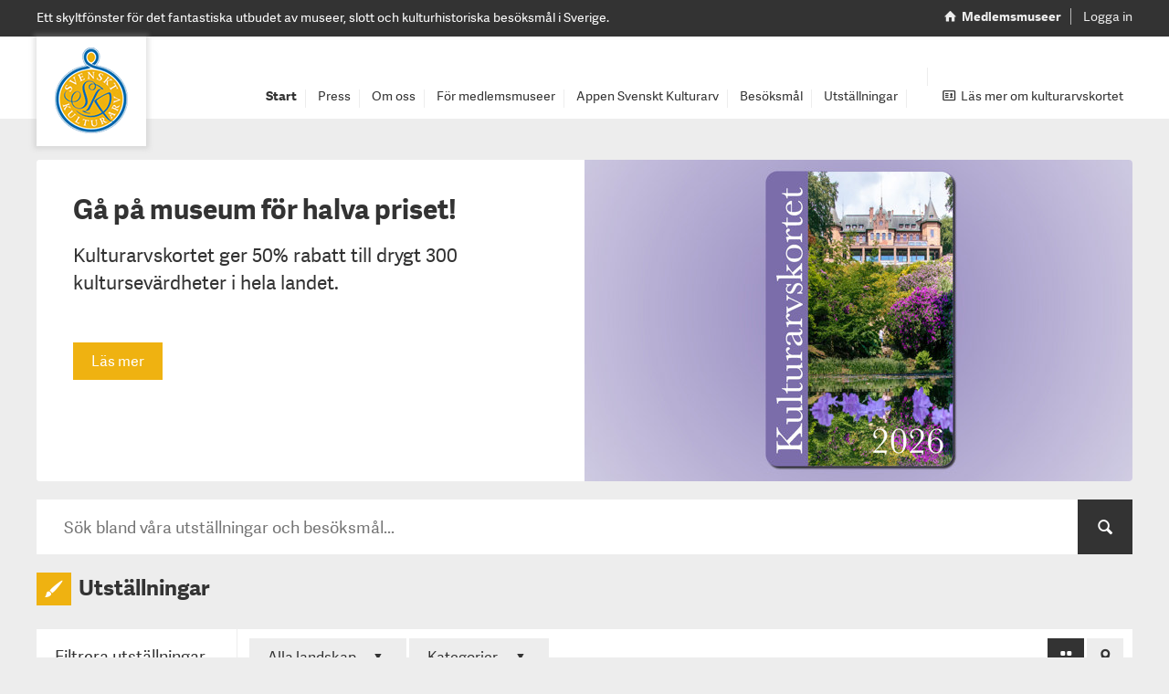

--- FILE ---
content_type: text/html; charset=utf-8
request_url: https://www.svensktkulturarv.se/
body_size: 9557
content:

<!DOCTYPE html>
<!--[if lt IE 7 ]><html class="ie ie6" lang="sv"> <![endif]-->
<!--[if IE 7 ]><html class="ie ie7" lang="sv"> <![endif]-->
<!--[if IE 8 ]><html class="ie ie8" lang="sv"> <![endif]-->
<!--[if (gte IE 9)|!(IE)]><!-->
<html lang="sv">
<!--<![endif]-->
<head>
    <!-- Basic Page Needs
      ================================================== -->
    <meta charset="utf-8">
    
    
    <title></title>
    <meta name="description">

    <!-- Analytics -->
    <script>
        (function (i, s, o, g, r, a, m) {
            i['GoogleAnalyticsObject'] = r; i[r] = i[r] || function () {
                (i[r].q = i[r].q || []).push(arguments)
            }, i[r].l = 1 * new Date(); a = s.createElement(o),
                m = s.getElementsByTagName(o)[0]; a.async = 1; a.src = g; m.parentNode.insertBefore(a, m)
        })(window, document, 'script', '//www.google-analytics.com/analytics.js', 'ga');

        ga('create', 'UA-59828150-1', 'auto');
        ga('send', 'pageview');
    </script>
    <!-- Facebook Pixel Code -->
    <script>
        !function (f, b, e, v, n, t, s) {
            if (f.fbq) return;
            n = f.fbq = function () {
                n.callMethod ?
                    n.callMethod.apply(n, arguments) : n.queue.push(arguments)
            };
            if (!f._fbq) f._fbq = n;
            n.push = n;
            n.loaded = !0;
            n.version = '2.0';
            n.queue = [];
            t = b.createElement(e);
            t.async = !0;
            t.src = v;
            s = b.getElementsByTagName(e)[0];
            s.parentNode.insertBefore(t, s)
        }(window,
            document, 'script', '//connect.facebook.net/en_US/fbevents.js');

        fbq('init', '1084622981589967');
        fbq('track', "PageView");
    </script>
    <!-- Facebook Pixel Code -->
    <script>
        !function (f, b, e, v, n, t, s) {
            if (f.fbq) return; n = f.fbq = function () {
                n.callMethod ?
                    n.callMethod.apply(n, arguments) : n.queue.push(arguments)
            }; if (!f._fbq) f._fbq = n;
            n.push = n; n.loaded = !0; n.version = '2.0'; n.queue = []; t = b.createElement(e); t.async = !0;
            t.src = v; s = b.getElementsByTagName(e)[0]; s.parentNode.insertBefore(t, s)
        }(window,
            document, 'script', 'https://connect.facebook.net/en_US/fbevents.js');

        fbq('init', '1049742981752120');
        fbq('track', "PageView");
    </script>

    <!-- End Facebook Pixel Code -->
    <!-- End Facebook Pixel Code -->
    <!-- Mobile Specific Metas -->
    <meta name="viewport" content="width=device-width, initial-scale=1, maximum-scale=1">
    <link rel="stylesheet" href="/css/style.min.css?v=1.0.10" />

    <!--[if lt IE 9]><script src="http://html5shim.googlecode.com/svn/trunk/html5.js"></script> <![endif]-->
    
    <!-- Favicons
      ================================================== -->
    <link rel="shortcut icon" href="/css/img/favicon.ico?v=1.0">
</head>
<body>
    <!-- Facebook Pixel Code -->
    <noscript>
        <img height="1" width="1" style="display: none"
             src="https://www.facebook.com/tr?id=1084622981589967&ev=PageView&noscript=1" />

        <img height="1" width="1" style="display: none"
             src="https://www.facebook.com/tr?id=1049742981752120&ev=PageView&noscript=1" />
    </noscript>
    <!-- Primary Page Layout
    ================================================== -->
    <!-- globalWrapper -->
    <div id="globalWrapper">
        <!-- header -->

<header class="navbar-fixed-top">
    <nav class="login-bar">
        <div class="wrapper">
            <div class="slogan">
                <p>Ett skyltfönster för det fantastiska utbudet av museer, slott och kulturhistoriska besöksmål i Sverige.</p>
            </div>
            <div class="login">
                <i class="icon-home"></i>
                <h3>Medlemsmuseer</h3>
                <a href="/umbraco">Logga in </a>
            </div>
        </div>
    </nav>
    <div id="mainHeader" role="banner">
        <div class="container">
            <nav class="navbar navbar-default scrollMenu" role="navigation">
                <div class="navbar-header">
                    <!-- Logo -->
                    <a class="brand" href="/">
                        <img src="/css/img/logo.png" />
                    </a>

                </div>
                <div class="menus">
                    <!-- Main navigation -->
                    <ul class="main-nav">
                        <li class="active ">
                            <a href="/">Start</a>

                        </li>

                                    <li class=" has-children">
                                        <a href="/press/">Press</a>

                                            <ul class="sub-nav">
                                                    <li><a href="/press/sofiero-slott-slottstraedgaard-tilldelas-kulturarvspriset-2025/">Sofiero Slott &amp; Slottstr&#xE4;dg&#xE5;rd tilldelas Kulturarvspriset 2025!</a></li>
                                                    <li><a href="/press/nordiska-museet-tilldelas-kulturarvspriset-2024/">Nordiska museet tilldelas Kulturarvspriset 2024!</a></li>
                                                    <li><a href="/press/rackstadmuseet-tilldelas-kulturarvspriset-2023/">Kulturarvspriset 2023 tilldelas Rackstadmuseet!</a></li>
                                                    <li><a href="/press/katrinetorp-landeri-tilldelas-kulturarvspriset-2022/">Katrinetorp Landeri tilldelas Kulturarvspriset 2022!</a></li>
                                                    <li><a href="/press/grenna-museum-tilldelas-kulturarvspriset-2021/">Grenna museum tilldelas Kulturarvspriset 2021</a></li>
                                                    <li><a href="/press/livrustkammaren-tilldelas-kulturarvspriset-2020/">Livrustkammaren tilldelas Kulturarvspriset 2020!</a></li>
                                                    <li><a href="/press/soermlands-museum-tilldelas-kulturarvspriset-2019/">S&#xF6;rmlands museum f&#xE5;r Kulturarvspriset 2019!</a></li>
                                                    <li><a href="/press/alexandra-von-schwerin-skarhult-slott-tilldelas-kulturarvspriset-2018/">Svenskt Kulturarvs &#xE5;rliga pris &#x2013; Kulturarvspriset har tilldelats Alexandra von Schwerin, Skarhult Slott.</a></li>
                                                    <li><a href="/press/hallwylska-museet-tilldelas-kulturarvspriset-2017/">Museif&#xF6;reningen Svenskt Kulturarvs &#xE5;rliga pris &#x2013; Kulturarvspriset har tilldelats Hallwylska museet.</a></li>
                                                    <li><a href="/press/roligare-historielektioner-med-nya-kultur-spelet/">Roligare historielektioner - med nya KulTur-spelet</a></li>
                                                    <li><a href="/press/mimmi-mannheimer-och-kalmar-slott-tilldelas-kulturarvspriset-2015/">Kulturarvspris till Mimmi Mannheimer och Kalmar slott</a></li>
                                            </ul>
                                    </li>
                                    <li class=" has-children">
                                        <a href="/om-svenskt-kulturarv/">Om oss</a>

                                    </li>
                                    <li class=" has-children">
                                        <a href="/foer-medlemsmuseer/">F&#xF6;r medlemsmuseer</a>

                                            <ul class="sub-nav">
                                                    <li><a href="/foer-medlemsmuseer/information-till-medlemmar/">Information till medlemmar</a></li>
                                                    <li><a href="/foer-medlemsmuseer/medlemskap/">Medlemskap</a></li>
                                                    <li><a href="/foer-medlemsmuseer/kulturarvspriset/">Kulturarvspriset</a></li>
                                                    <li><a href="/foer-medlemsmuseer/kurs-konferens/">Kurs &amp; Konferens</a></li>
                                                    <li><a href="/foer-medlemsmuseer/trycksaker/">Trycksaker</a></li>
                                                    <li><a href="/foer-medlemsmuseer/vandringsutstaellningar-tjaenster/">Jobbtorg &amp; Vandringsutst&#xE4;llningar</a></li>
                                                    <li><a href="/foer-medlemsmuseer/kult/">KULT</a></li>
                                                    <li><a href="/foer-medlemsmuseer/integritetspolicy/">Integritetspolicy</a></li>
                                                    <li><a href="/foer-medlemsmuseer/privacy-policy/">Privacy policy</a></li>
                                            </ul>
                                    </li>
                                    <li class=" has-children">
                                        <a href="/mobil-app/">Appen Svenskt Kulturarv</a>

                                    </li>
                                    <li class=" has-children">
                                        <a href="/besoeksmaal/">Bes&#xF6;ksm&#xE5;l</a>

                                    </li>
                                    <li class=" has-children">
                                        <a href="/utstaellningar/">Utst&#xE4;llningar</a>

                                    </li>
                                    <li class=" has-children">
                                        <a href="/paymentstatus/"></a>

                                            <ul class="sub-nav">
                                                    <li><a href="/paymentstatus/success/"></a></li>
                                                    <li><a href="/paymentstatus/cancel/"></a></li>
                                            </ul>
                                    </li>
                    </ul>

                    <ul class="highlight-nav">
                            <li class="no-border"><a href="/kulturarvskortet"><i class="icon-vcard"></i> Läs mer om kulturarvskortet</a></li>
                    </ul>
                </div>
                <div class="mobile-menu">
                    <i class="icon-menu" id="js-toggle-menu"></i>
                </div>
            </nav>
        </div>
    </div>
</header>        <!-- header -->
        <!-- WRAPPER BEGINS-->
        <div class="wrapper clearfix">

            <!-- ======================================= content ======================================= -->
            
<h1 style="display:none;">Svenskt Kulturarv, Ett skyltfönster för det fantastiska utbudet av museer, slott och kulturhistoriska besöksmål i Sverige </h1>
<div class="content attraction-search exhibition-search" id="home">
    <section class="featured">
        <div class="flexslider home">
                 

<ul class="slides">

                <li>
                    <a class="box" href="/kulturarvskortet/">
                        <div class="feature-box">
                            <div class="copy">

                                <h2 class="title article">G&#xE5; p&#xE5; museum f&#xF6;r halva priset!</h2>
                                <h3 class="ingress article">Kulturarvskortet ger 50% rabatt till drygt 300 kultursev&#xE4;rdheter i hela landet.</h3>


                                <span class="button default yellow">Läs mer</span>
                            </div>
                            <div class="image">
                                    <img src="/media/xo1ahf0i/k-kort-till-hemsidan-2026.jpg?width=600&amp;height=352&amp;v=1dc42948d08cef0">
                            </div>
                        </div>
                    </a>
                </li>
</ul> 
            
        </div>
    </section>
    <div class="search-wrap">
        <input id="search" type="search" placeholder="Sök bland våra utställningar och besöksmål..." />
        <span class="search"><i class="icon-search"></i></span>
    </div>
    <section class="filters">

        <!-- EXHIBITION FILTER -->
        <div class="filter-wrap">
            <div class="page-heading">
                <span class="head-icon yellow"><i class="icon-brush"></i></span>
                <h2 class="title heading"> Utställningar </h2>
            </div>
            <div id="exhibition-sorting-controls" class="sorting">
                <span class="instruct">Filtrera utställningar</span>
                <span class="sort exhib" data-id="county">Alla landskap <i class="icon-down-dir"></i></span>
                <span class="sort exhib" data-id="category">Kategorier <i class="icon-down-dir"></i></span>
                <div class="viewing-options">
                    <span id="js-exhibition-view-grid" class="active"><i class="icon-layout"></i></span>
                    <span id="js-exhibition-view-map"><i class="icon-location"></i></span>
                </div>
            </div>
            <div class="tabs">
                <span class="tab active" id="js-filter-exhibitions">Funna utställningar (<span id="spanExhibitionTotalCount"></span>)</span>
                <span class="tab button" id="js-clear-exhibition-filter"><i class="icon-cancel-circled"></i>Rensa urval</span>
            </div>
        </div>
        <!--DROPDOWN LANDSKAP -->
        <div id="exhibition-dropdowns">
            <div id="exhibition-county-dropdown" class="county-wrap dropdown county">
                <div class="head">
                    <h2 class="title box-item">Landskap</h2>
                </div>
                <div id="geocontainers-exhibition-wrap" class="lists">

                     
           

    <ul>
            <li>Blekinge <span class="county-checkbox checkbox" data-id="1330"><i class="icon-check"></i></span></li>
            <li>Bohusl&#xE4;n <span class="county-checkbox checkbox" data-id="1334"><i class="icon-check"></i></span></li>
            <li>Dalarna <span class="county-checkbox checkbox" data-id="1339"><i class="icon-check"></i></span></li>
            <li>Dalsland <span class="county-checkbox checkbox" data-id="1335"><i class="icon-check"></i></span></li>
            <li>Gotland <span class="county-checkbox checkbox" data-id="1329"><i class="icon-check"></i></span></li>
            <li>G&#xE4;strikland <span class="county-checkbox checkbox" data-id="1323"><i class="icon-check"></i></span></li>
            <li>G&#xF6;teborg <span class="county-checkbox checkbox" data-id="1495"><i class="icon-check"></i></span></li>
    </ul>
    <ul>
            <li>Halland <span class="county-checkbox checkbox" data-id="1332"><i class="icon-check"></i></span></li>
            <li>H&#xE4;lsingland <span class="county-checkbox checkbox" data-id="1322"><i class="icon-check"></i></span></li>
            <li>H&#xE4;rjedalen <span class="county-checkbox checkbox" data-id="1340"><i class="icon-check"></i></span></li>
            <li>J&#xE4;mtland <span class="county-checkbox checkbox" data-id="1341"><i class="icon-check"></i></span></li>
            <li>Lappland <span class="county-checkbox checkbox" data-id="1342"><i class="icon-check"></i></span></li>
            <li>Medelpad <span class="county-checkbox checkbox" data-id="1321"><i class="icon-check"></i></span></li>
            <li>Norrbotten <span class="county-checkbox checkbox" data-id="1300"><i class="icon-check"></i></span></li>
    </ul>
    <ul>
            <li>N&#xE4;rke <span class="county-checkbox checkbox" data-id="1336"><i class="icon-check"></i></span></li>
            <li>Sk&#xE5;ne <span class="county-checkbox checkbox" data-id="1331"><i class="icon-check"></i></span></li>
            <li>Sm&#xE5;land <span class="county-checkbox checkbox" data-id="1327"><i class="icon-check"></i></span></li>
            <li>Stockholm <span class="county-checkbox checkbox" data-id="1494"><i class="icon-check"></i></span></li>
            <li>S&#xF6;dermanland <span class="county-checkbox checkbox" data-id="1325"><i class="icon-check"></i></span></li>
            <li>Uppland <span class="county-checkbox checkbox" data-id="1324"><i class="icon-check"></i></span></li>
            <li>V&#xE4;rmland <span class="county-checkbox checkbox" data-id="1337"><i class="icon-check"></i></span></li>
    </ul>

<ul class="last">
        <li>V&#xE4;sterbotten <span class="county-checkbox checkbox" data-id="1319"><i class="icon-check"></i></span></li>
        <li>V&#xE4;sterg&#xF6;tland <span class="county-checkbox checkbox" data-id="1333"><i class="icon-check"></i></span></li>
        <li>V&#xE4;stmanland <span class="county-checkbox checkbox" data-id="1338"><i class="icon-check"></i></span></li>
        <li>&#xC5;ngermanland <span class="county-checkbox checkbox" data-id="1320"><i class="icon-check"></i></span></li>
        <li>&#xD6;land <span class="county-checkbox checkbox" data-id="1328"><i class="icon-check"></i></span></li>
        <li>&#xD6;sterg&#xF6;tland <span class="county-checkbox checkbox" data-id="1326"><i class="icon-check"></i></span></li>
</ul>  
                </div>
            </div>
            <!--DROPDOWN KATEGORI -->
            <div id="exhibition-category-dropdown" class="county-wrap dropdown category">
                <div class="head">
                    <h2 class="title box-item">Kategorier</h2>
                    <h2 class="title box-item service">Service</h2>
                </div>
                <div id="categories-exhibition-wrap" class="lists">
                      

        <ul>
                <li>Arbetsliv <span class="category-checkbox checkbox" data-id="Arbetsliv"><i class="icon-check"></i></span></li>
                <li>Arkeologi &amp; Historia <span class="category-checkbox checkbox" data-id="Arkeologi &amp; Historia"><i class="icon-check"></i></span></li>
                <li>Arkitektur <span class="category-checkbox checkbox" data-id="Arkitektur"><i class="icon-check"></i></span></li>
                <li>Barnv&#xE4;nligt <span class="category-checkbox checkbox" data-id="Barnv&#xE4;nligt"><i class="icon-check"></i></span></li>
                <li>Basutst&#xE4;llning <span class="category-checkbox checkbox" data-id="Basutst&#xE4;llning"><i class="icon-check"></i></span></li>
                <li>Design <span class="category-checkbox checkbox" data-id="Design"><i class="icon-check"></i></span></li>
        </ul>
        <ul>
                <li>Evenemang <span class="category-checkbox checkbox" data-id="Evenemang"><i class="icon-check"></i></span></li>
                <li>Foto &amp; Film <span class="category-checkbox checkbox" data-id="Foto &amp; Film"><i class="icon-check"></i></span></li>
                <li>Industrihistoria <span class="category-checkbox checkbox" data-id="Industrihistoria"><i class="icon-check"></i></span></li>
                <li>Konst <span class="category-checkbox checkbox" data-id="Konst"><i class="icon-check"></i></span></li>
                <li>Krig &amp; konflikter <span class="category-checkbox checkbox" data-id="Krig &amp; konflikter"><i class="icon-check"></i></span></li>
                <li>Kulturhistoria <span class="category-checkbox checkbox" data-id="Kulturhistoria"><i class="icon-check"></i></span></li>
        </ul>
    <ul>
            <li>Musik &amp; Scenkonst <span class="category-checkbox checkbox" data-id="Musik &amp; Scenkonst"><i class="icon-check"></i></span></li>
            <li>Naturhistoria <span class="category-checkbox checkbox" data-id="Naturhistoria"><i class="icon-check"></i></span></li>
            <li>Personhistoria <span class="category-checkbox checkbox" data-id="Personhistoria"><i class="icon-check"></i></span></li>
            <li>Teknik &amp; sj&#xF6;fart <span class="category-checkbox checkbox" data-id="Teknik &amp; sj&#xF6;fart"><i class="icon-check"></i></span></li>
            <li>Digital <span class="category-checkbox checkbox" data-id="Digital"><i class="icon-check"></i></span></li>
    </ul>
        <ul class="last">
                <li>Boende <span class="service-category-checkbox checkbox" data-id="Boende"><i class="icon-check"></i></span></li>
                <li>Caf&#xE9; <span class="service-category-checkbox checkbox" data-id="Caf&#xE9;"><i class="icon-check"></i></span></li>
                <li>Handikappanpassat <span class="service-category-checkbox checkbox" data-id="Handikappanpassat"><i class="icon-check"></i></span></li>
                <li>Parkering <span class="service-category-checkbox checkbox" data-id="Parkering"><i class="icon-check"></i></span></li>
                <li>Presentshop <span class="service-category-checkbox checkbox" data-id="Presentshop"><i class="icon-check"></i></span></li>
                <li>Restaurang <span class="service-category-checkbox checkbox" data-id="Restaurang"><i class="icon-check"></i></span></li>
        </ul>
  
                </div>
            </div>
            <!--DROPDOWN TIDSPERIOD -->
        </div>
    </section>
    <section class="filter-exhibition-results results">
        <div class="overlay" id="js-load-exhibitions">
            <div class="loader">
                <svg xmlns="http://www.w3.org/2000/svg" viewBox="0 0 32 32" width="320" height="320" fill="#efb211">
                    <circle transform="translate(8 0)" cx="0" cy="16" r="0">
                        <animate attributeName="r" values="0; 4; 0; 0" dur="1.2s" repeatCount="indefinite" begin="0"
                                 keytimes="0;0.2;0.7;1" keySplines="0.2 0.2 0.4 0.8;0.2 0.6 0.4 0.8;0.2 0.6 0.4 0.8" calcMode="spline" />
                    </circle>
                    <circle transform="translate(16 0)" cx="0" cy="16" r="0">
                        <animate attributeName="r" values="0; 4; 0; 0" dur="1.2s" repeatCount="indefinite" begin="0.3"
                                 keytimes="0;0.2;0.7;1" keySplines="0.2 0.2 0.4 0.8;0.2 0.6 0.4 0.8;0.2 0.6 0.4 0.8" calcMode="spline" />
                    </circle>
                    <circle transform="translate(24 0)" cx="0" cy="16" r="0">
                        <animate attributeName="r" values="0; 4; 0; 0" dur="1.2s" repeatCount="indefinite" begin="0.6"
                                 keytimes="0;0.2;0.7;1" keySplines="0.2 0.2 0.4 0.8;0.2 0.6 0.4 0.8;0.2 0.6 0.4 0.8" calcMode="spline" />
                    </circle>
                </svg>
            </div>
        </div>
        <div class="grid-wrap">
            <!-- Exhibition Results -->
            <section class="exhibition-result-grid-view">
                <div id="divExhibitionsResult" class="grid-wrap">
                </div>
                <span id="exhibition-forward" class="button forward yellow">Visa fler</span>
            </section>

            <section class="exhibition-result-map-view">
                <div id="map_exhibition_canvas_home"></div>
            </section>
            <!-- Exhibition Results End -->
        </div>
    </section>

    <section class="filters">
        <!-- Attraction FILTER -->
        <div class="filter-wrap">
            <div class="page-heading">
                <span class="head-icon blue"><i class="icon-location"></i></span>
                <h2 class="title heading"> Besöksmål </h2>
            </div>
            <div id="attraction-sorting-controls" class="sorting">
                <span class="instruct">Filtrera besöksmål</span>
                <span class="sort exhib" data-id="county">Alla landskap <i class="icon-down-dir"></i></span>
                <span class="sort exhib" data-id="category">Kategorier <i class="icon-down-dir"></i></span>
                <div class="viewing-options">
                    <span id="js-attraction-grid-view" class="active"><i class="icon-layout"></i></span>
                    <span id="js-attraction-map-view"><i class="icon-location"></i></span>
                </div>
            </div>
            <div class="tabs">
                <span class="tab active" id="js-filter-attractions">Funna besöksmål (<span id="spanAttractionTotalCount"></span>)</span>
                <span class="tab button" id="js-clear-attraction-filter"><i class="icon-cancel-circled"></i>Rensa urval</span>
            </div>
        </div>
        <!--DROPDOWN LANDSKAP -->
        <div id="attraction-dropdowns">
            <div class="county-wrap dropdown county">
                <div class="head">
                    <h2 class="title box-item">Landskap</h2>
                </div>
                <div id="geocontainers-attraction-wrap" class="lists">
                     
           

    <ul>
            <li>Blekinge <span class="county-checkbox checkbox" data-id="1330"><i class="icon-check"></i></span></li>
            <li>Bohusl&#xE4;n <span class="county-checkbox checkbox" data-id="1334"><i class="icon-check"></i></span></li>
            <li>Dalarna <span class="county-checkbox checkbox" data-id="1339"><i class="icon-check"></i></span></li>
            <li>Dalsland <span class="county-checkbox checkbox" data-id="1335"><i class="icon-check"></i></span></li>
            <li>Gotland <span class="county-checkbox checkbox" data-id="1329"><i class="icon-check"></i></span></li>
            <li>G&#xE4;strikland <span class="county-checkbox checkbox" data-id="1323"><i class="icon-check"></i></span></li>
            <li>G&#xF6;teborg <span class="county-checkbox checkbox" data-id="1495"><i class="icon-check"></i></span></li>
    </ul>
    <ul>
            <li>Halland <span class="county-checkbox checkbox" data-id="1332"><i class="icon-check"></i></span></li>
            <li>H&#xE4;lsingland <span class="county-checkbox checkbox" data-id="1322"><i class="icon-check"></i></span></li>
            <li>H&#xE4;rjedalen <span class="county-checkbox checkbox" data-id="1340"><i class="icon-check"></i></span></li>
            <li>J&#xE4;mtland <span class="county-checkbox checkbox" data-id="1341"><i class="icon-check"></i></span></li>
            <li>Lappland <span class="county-checkbox checkbox" data-id="1342"><i class="icon-check"></i></span></li>
            <li>Medelpad <span class="county-checkbox checkbox" data-id="1321"><i class="icon-check"></i></span></li>
            <li>Norrbotten <span class="county-checkbox checkbox" data-id="1300"><i class="icon-check"></i></span></li>
    </ul>
    <ul>
            <li>N&#xE4;rke <span class="county-checkbox checkbox" data-id="1336"><i class="icon-check"></i></span></li>
            <li>Sk&#xE5;ne <span class="county-checkbox checkbox" data-id="1331"><i class="icon-check"></i></span></li>
            <li>Sm&#xE5;land <span class="county-checkbox checkbox" data-id="1327"><i class="icon-check"></i></span></li>
            <li>Stockholm <span class="county-checkbox checkbox" data-id="1494"><i class="icon-check"></i></span></li>
            <li>S&#xF6;dermanland <span class="county-checkbox checkbox" data-id="1325"><i class="icon-check"></i></span></li>
            <li>Uppland <span class="county-checkbox checkbox" data-id="1324"><i class="icon-check"></i></span></li>
            <li>V&#xE4;rmland <span class="county-checkbox checkbox" data-id="1337"><i class="icon-check"></i></span></li>
    </ul>

<ul class="last">
        <li>V&#xE4;sterbotten <span class="county-checkbox checkbox" data-id="1319"><i class="icon-check"></i></span></li>
        <li>V&#xE4;sterg&#xF6;tland <span class="county-checkbox checkbox" data-id="1333"><i class="icon-check"></i></span></li>
        <li>V&#xE4;stmanland <span class="county-checkbox checkbox" data-id="1338"><i class="icon-check"></i></span></li>
        <li>&#xC5;ngermanland <span class="county-checkbox checkbox" data-id="1320"><i class="icon-check"></i></span></li>
        <li>&#xD6;land <span class="county-checkbox checkbox" data-id="1328"><i class="icon-check"></i></span></li>
        <li>&#xD6;sterg&#xF6;tland <span class="county-checkbox checkbox" data-id="1326"><i class="icon-check"></i></span></li>
</ul>  
                </div>
            </div>
            <!--DROPDOWN KATEGORI -->
            <div class="county-wrap dropdown category">
                <div class="head">
                    <h2 class="title box-item">Kategorier</h2>
                    <h2 class="title box-item service">Service</h2>
                </div>
                <div id="categories-attraction-wrap" class="lists">
                     


        <ul>
                <li>Arbetsliv <span class="category-checkbox checkbox" data-id="Arbetsliv"><i class="icon-check"></i></span></li>
                <li>Arkeologi &amp; Historia <span class="category-checkbox checkbox" data-id="Arkeologi &amp; Historia"><i class="icon-check"></i></span></li>
                <li>Arkitektur <span class="category-checkbox checkbox" data-id="Arkitektur"><i class="icon-check"></i></span></li>
                <li>Barnv&#xE4;nligt <span class="category-checkbox checkbox" data-id="Barnv&#xE4;nligt"><i class="icon-check"></i></span></li>
                <li>Borgar &amp; Ruiner <span class="category-checkbox checkbox" data-id="Borgar &amp; Ruiner"><i class="icon-check"></i></span></li>
                <li>Bruk &amp; Ekomuseer <span class="category-checkbox checkbox" data-id="Bruk &amp; Ekomuseer"><i class="icon-check"></i></span></li>
                <li>Design <span class="category-checkbox checkbox" data-id="Design"><i class="icon-check"></i></span></li>
        </ul>
        <ul>
                <li>Digitalt <span class="category-checkbox checkbox" data-id="Digitalt"><i class="icon-check"></i></span></li>
                <li>Foto &amp; Film <span class="category-checkbox checkbox" data-id="Foto &amp; Film"><i class="icon-check"></i></span></li>
                <li>Friluftsmuseer <span class="category-checkbox checkbox" data-id="Friluftsmuseer"><i class="icon-check"></i></span></li>
                <li>Industrihistoria <span class="category-checkbox checkbox" data-id="Industrihistoria"><i class="icon-check"></i></span></li>
                <li>Konst <span class="category-checkbox checkbox" data-id="Konst"><i class="icon-check"></i></span></li>
                <li>Kulturhistoria <span class="category-checkbox checkbox" data-id="Kulturhistoria"><i class="icon-check"></i></span></li>
                <li>Lantbruk &amp; skog <span class="category-checkbox checkbox" data-id="Lantbruk &amp; skog"><i class="icon-check"></i></span></li>
        </ul>
    <ul>
            <li>Museum <span class="category-checkbox checkbox" data-id="Museum"><i class="icon-check"></i></span></li>
            <li>Musik &amp; Scenkonst <span class="category-checkbox checkbox" data-id="Musik &amp; Scenkonst"><i class="icon-check"></i></span></li>
            <li>Naturhistoria <span class="category-checkbox checkbox" data-id="Naturhistoria"><i class="icon-check"></i></span></li>
            <li>Personhistoria <span class="category-checkbox checkbox" data-id="Personhistoria"><i class="icon-check"></i></span></li>
            <li>Slott &amp; Herrg&#xE5;rdar <span class="category-checkbox checkbox" data-id="Slott &amp; Herrg&#xE5;rdar"><i class="icon-check"></i></span></li>
            <li>Teknik &amp; sj&#xF6;fart <span class="category-checkbox checkbox" data-id="Teknik &amp; sj&#xF6;fart"><i class="icon-check"></i></span></li>
            <li>Tr&#xE4;dg&#xE5;rdar <span class="category-checkbox checkbox" data-id="Tr&#xE4;dg&#xE5;rdar"><i class="icon-check"></i></span></li>
    </ul>
        <ul class="last">
                <li>Boende <span class="service-category-checkbox checkbox" data-id="Boende"><i class="icon-check"></i></span></li>
                <li>Caf&#xE9; <span class="service-category-checkbox checkbox" data-id="Caf&#xE9;"><i class="icon-check"></i></span></li>
                <li>Handikappanpassat <span class="service-category-checkbox checkbox" data-id="Handikappanpassat"><i class="icon-check"></i></span></li>
                <li>Parkering <span class="service-category-checkbox checkbox" data-id="Parkering"><i class="icon-check"></i></span></li>
                <li>Presentshop <span class="service-category-checkbox checkbox" data-id="Presentshop"><i class="icon-check"></i></span></li>
                <li>Restaurang <span class="service-category-checkbox checkbox" data-id="Restaurang"><i class="icon-check"></i></span></li>
        </ul>
 
                </div>
            </div>
        </div>
    </section>


    <!-- Attraction Results -->
    <section class="attraction-result-grid-view results">
        <div class="overlay" id="js-load-attractions">
            <div class="loader">
                <svg xmlns="http://www.w3.org/2000/svg" viewBox="0 0 32 32" width="320" height="320" fill="#0f73b6">
                    <circle transform="translate(8 0)" cx="0" cy="16" r="0">
                        <animate attributeName="r" values="0; 4; 0; 0" dur="1.2s" repeatCount="indefinite" begin="0"
                                 keytimes="0;0.2;0.7;1" keySplines="0.2 0.2 0.4 0.8;0.2 0.6 0.4 0.8;0.2 0.6 0.4 0.8" calcMode="spline" />
                    </circle>
                    <circle transform="translate(16 0)" cx="0" cy="16" r="0">
                        <animate attributeName="r" values="0; 4; 0; 0" dur="1.2s" repeatCount="indefinite" begin="0.3"
                                 keytimes="0;0.2;0.7;1" keySplines="0.2 0.2 0.4 0.8;0.2 0.6 0.4 0.8;0.2 0.6 0.4 0.8" calcMode="spline" />
                    </circle>
                    <circle transform="translate(24 0)" cx="0" cy="16" r="0">
                        <animate attributeName="r" values="0; 4; 0; 0" dur="1.2s" repeatCount="indefinite" begin="0.6"
                                 keytimes="0;0.2;0.7;1" keySplines="0.2 0.2 0.4 0.8;0.2 0.6 0.4 0.8;0.2 0.6 0.4 0.8" calcMode="spline" />
                    </circle>
                </svg>
            </div>
        </div>
        <div id="divAttractionsResult" class="grid-wrap">
        </div>
        <span id="attraction-forward" class="button forward blue">Visa fler</span>
    </section>
    <section class="attraction-result-map-view">
        <div id="map_attraction_canvas_home"></div>
    </section>
    <!-- Attraction Results End -->
      
</div>
<!-- MOBILE ONLY -->
<div class="mobile-only">
    <a href="/upptaecktsresan/" class="col-4">
        <div class="grid-item ad">
            <div class="card">
                <h2 class="title ad">Uppt&#xE4;cktsresan</h2>
                <p class="article">Kulturmagasinet Uppt&#xE4;cktsresan utkommer i maj varje &#xE5;r. P&#xE5; 112 sidor presenteras kultursev&#xE4;rdheter och aktuella utst&#xE4;llningar samt praktisk information om &#xF6;ver 300 bes&#xF6;ksm&#xE5;l.</p>
            </div>
        </div>
    </a>
    <a href="/mobil-app/" class="col-4">
        <div class="grid-item ad">
            <div class="card blue">
                <h2 class="title ad">Appen Svenskt Kulturarv</h2>
                <p class="article">Med vår app Svenskt Kulturarv hittar du snabbt och enkelt besöksmål nära dig! Ladda ner appen redan idag!</p>
            </div>
        </div>
    </a>
</div>
<div id="culture-card" class="hidden" data-heading="Uppt&#xE4;cktsresan" data-text="Kulturmagasinet Uppt&#xE4;cktsresan utkommer i maj varje &#xE5;r. P&#xE5; 112 sidor presenteras kultursev&#xE4;rdheter och aktuella utst&#xE4;llningar samt praktisk information om &#xF6;ver 300 bes&#xF6;ksm&#xE5;l." data-link="/upptaecktsresan/" data-image="/media/m0jaagl4/omslag-2025.jpg">
</div>
<div id="settings" class="hidden" data-initialpagesize="7" data-maxpagesize="10000" data-pagesize="" data-exhibitionsearch="utstaellningar/" data-attractionsearch="besoeksmaal/">
</div>

            <!-- content -->

        </div>
        <!--WRAPPER ENDS-->
        <!-- footer -->



<div class="push"></div>
<footer>
	<div class="wrapper">
		<div class="copyright">
			<p>© Svenskt Kulturarv  2026</p>
		</div>
	    <div class="contact">
					<span class="border"><i class="icon-home"></i> Svenskt Kulturarv, Svanegatan 14, 222 24 Lund, 046-39 99 40</span>
					<span><i class="icon-mail"></i> <a href="mailto:info@svensktkulturarv.se">info@svensktkulturarv.se</a></span>
		</div>
	</div>
</footer>        <!-- End footer -->
    </div>
    <!-- global wrapper -->
    <!-- End Document
    ================================================== -->
    <script src="//use.typekit.net/xwr2gbf.js"></script>
    <script>
        try {
            Typekit.load();
        } catch (e) {
        }
    </script>
    <script src="/js/build/all.js?v=1.0.37"></script>
    <script src="/js/develop/functions.js?v=1.0.2"></script>
    
    <link rel="stylesheet" href="/js/develop/jquery-ui-1.11.2.custom/jquery-ui.min.css" />
    <script src="/js/develop/jquery-ui-1.11.2.custom/jquery-ui.min.js"></script>
    <script type="text/javascript" src="https://maps.googleapis.com/maps/api/js?key=AIzaSyCz0IkkacE_i6Uc1yAL6V9vvLM0WHqXdTs&amp;libraries=places,marker,drawing,geometry&amp;loading=async"></script>
    <script type="text/javascript">
        $(document).ready(function () {
            // Call initAutocomplete() after the DOM is fully loaded
            initAutocomplete();
        });

        function initAutocomplete() {
            $.ajax({
                url: '/api/v1/search/getall',
                type: 'GET',
                dataType: 'json',
                success: function (data) {
                    // Ensure that the data is returned successfully
                    autocompleteData = data;
                    sourceautocompleteData = data.map(r => { return r.Value });
                    // Initialize Autocomplete widget with retrieved data
                    $("#search").autocomplete({
                        
                        source: function (request, response) {
                            const searchTerm = request.term.toLowerCase();

                            // Filter data based on whether 'City' or 'Value' contains the input
                            const filteredData = data.filter(item =>
                                item.City.toLowerCase().includes(searchTerm) ||
                                item.Value.toLowerCase().includes(searchTerm)
                            );

                            // Map filtered data to the 'Value' field for autocomplete display
                            const suggestions = filteredData.map(item => ({
                                label: `${item.Value} (${item.City})`,
                                value: item.Value,
                                data: item
                            }));
                            response(suggestions);
                        },
                        minLength: 2,
                        delay: 0,
                        create: function () {
                            $(this).data('ui-autocomplete')._renderItem = function (ul, item) {
                                var city = data.find(r => r.Value === item.value).City;
                                var type = data.find(r => r.Value === item.value).Type;
                                return $("<li class=\"" + type + "\"><i class=\"" + 'icon-brush' + "\"></i><i class=\"" + 'icon-location' + "\"></i></i><span>" + city + "</span>")
                                    .attr("data-value", item.value)
                                    .append(item.value)
                                    .appendTo(ul);
                            };
                         },
                        select: function (event, ui) {
                            $("#search").val(ui.item.value);
                            window.location.href = autocompleteData.find(r=> r.Value == ui.item.value).Link;
                        },
                        focus: function (event, ui) {
                            event.preventDefault();
                            $("#search").val(ui.item.value);
                        }
                    });
                },
                error: function (x, y, z) {
                    // Log any errors to the console for debugging
                    console.log(x, y, z);
                }
            });
        }



    </script>


</body>
</html>

--- FILE ---
content_type: text/css
request_url: https://www.svensktkulturarv.se/css/style.min.css?v=1.0.10
body_size: 554250
content:
/*! * Name * Title *  * @author Oh My! * @version 1.0.0 * Copyright 2015.  licensed. */

article, aside, details, figcaption, figure, footer, header, hgroup, main, nav, section, summary {
    display: block
}

audio, canvas, video {
    display: inline-block
}

    audio:not([controls]) {
        display: none;
        height: 0
    }

[hidden] {
    display: none
}

html {
    font-family: sans-serif;
    -ms-text-size-adjust: 100%;
    -webkit-text-size-adjust: 100%
}

body {
    margin: 0
}

a:active, a:hover {
    outline: 0
}

h1 {
    font-size: 2em
}

abbr[title] {
    border-bottom: 1px dotted
}

b, strong {
    font-weight: 700
}

dfn {
    font-style: italic
}

hr {
    box-sizing: content-box;
    height: 0
}

mark {
    background: #ff0;
    color: #000
}

code, kbd, pre, samp {
    font-family: monospace,serif;
    font-size: 1em
}

pre {
    white-space: pre-wrap
}

q {
    quotes: "\201C" "\201D" "\2018" "\2019"
}

small {
    font-size: 80%
}

sub, sup {
    font-size: 75%;
    line-height: 0;
    position: relative;
    vertical-align: baseline
}

sup {
    top: -.5em
}

sub {
    bottom: -.25em
}

img {
    border: 0
}

svg:not(:root) {
    overflow: hidden
}

figure {
    margin: 0
}

fieldset {
    border: 1px solid silver;
    margin: 0 2px;
    padding: .35em .625em .75em
}

legend {
    border: 0;
    padding: 0
}

button, input, select, textarea {
    font-family: inherit;
    font-size: 100%;
    margin: 0
}

button, input {
    line-height: normal
}

button, select {
    text-transform: none
}

button, html input[type=button], input[type=reset], input[type=submit] {
    -webkit-appearance: button;
    cursor: pointer
}

    button[disabled], html input[disabled] {
        cursor: default
    }

input[type=checkbox], input[type=radio] {
    box-sizing: border-box;
    padding: 0
}

input[type=search] {
    -webkit-appearance: textfield;
    box-sizing: content-box
}

    input[type=search]::-webkit-search-cancel-button, input[type=search]::-webkit-search-decoration {
        -webkit-appearance: none
    }

button::-moz-focus-inner, input::-moz-focus-inner {
    border: 0;
    padding: 0
}

textarea {
    overflow: auto;
    vertical-align: top
}

table {
    border-collapse: collapse;
    border-spacing: 0
}

.clearfix:after {
    content: ".";
    display: block;
    clear: both;
    visibility: hidden;
    line-height: 0;
    height: 0
}

.clearfix {
    display: inline-block
}

html[xmlns] .clearfix {
    display: block
}

* html .clearfix {
    height: 1%
}

h1, h2, h3, h4, h5, h6, p {
    margin: 0;
    font-weight: 400
}

ul {
    margin: 0;
    padding: 0
}

@font-face {
    font-family: entypo;
    src: url(../fonts/entypo.eot?26476962);
    src: url(../fonts/entypo.eot?26476962#iefix) format('embedded-opentype'),url(../fonts/entypo.svg?26476962#entypo) format('svg');
    font-weight: 400;
    font-style: normal
}

@font-face {
    font-family: entypo;
    src: url([data-uri]) format('woff'),url([data-uri]) format('truetype')
}

[class*=" icon-"]:before, [class^=icon-]:before {
    font-family: entypo;
    font-style: normal;
    font-weight: 400;
    speak: none;
    display: inline-block;
    text-decoration: inherit;
    width: 1em;
    margin-right: .2em;
    text-align: center;
    line-height: 1em;
    margin-left: .2em
}

.icon-plus:before {
    content: '\2b'
}

.icon-minus:before {
    content: '\2d'
}

.icon-info:before {
    content: '\2139'
}

.icon-left-thin:before {
    content: '\2190'
}

.icon-up-thin:before {
    content: '\2191'
}

.icon-right-thin:before {
    content: '\2192'
}

.icon-down-thin:before {
    content: '\2193'
}

.icon-level-up:before {
    content: '\21b0'
}

.icon-level-down:before {
    content: '\21b3'
}

.icon-switch:before {
    content: '\21c6'
}

.icon-infinity:before {
    content: '\221e'
}

.icon-plus-squared:before {
    content: '\229e'
}

.icon-minus-squared:before {
    content: '\229f'
}

.icon-home:before {
    content: '\2302'
}

.icon-keyboard:before {
    content: '\2328'
}

.icon-erase:before {
    content: '\232b'
}

.icon-pause:before {
    content: '\2389'
}

.icon-fast-forward:before {
    content: '\23e9'
}

.icon-fast-backward:before {
    content: '\23ea'
}

.icon-to-end:before {
    content: '\23ed'
}

.icon-to-start:before {
    content: '\23ee'
}

.icon-hourglass:before {
    content: '\23f3'
}

.icon-stop:before {
    content: '\25a0'
}

.icon-up-dir:before {
    content: '\25b4'
}

.icon-play:before {
    content: '\25b6'
}

.icon-right-dir:before {
    content: '\25b8'
}

.icon-down-dir:before {
    content: '\25be'
}

.icon-left-dir:before {
    content: '\25c2'
}

.icon-adjust:before {
    content: '\25d1'
}

.icon-cloud:before {
    content: '\2601'
}

.icon-star:before {
    content: '\2605'
}

.icon-star-empty:before {
    content: '\2606'
}

.icon-cup:before {
    content: '\2615'
}

.icon-menu:before {
    content: '\2630'
}

.icon-moon:before {
    content: '\263d'
}

.icon-heart-empty:before {
    content: '\2661'
}

.icon-heart:before {
    content: '\2665'
}

.icon-note:before {
    content: '\266a'
}

.icon-note-beamed:before {
    content: '\266b'
}

.icon-layout:before {
    content: '\268f'
}

.icon-flag:before {
    content: '\2691'
}

.icon-tools:before {
    content: '\2692'
}

.icon-cog:before {
    content: '\2699'
}

.icon-attention:before {
    content: '\26a0'
}

.icon-flash:before {
    content: '\26a1'
}

.icon-record:before {
    content: '\26ab'
}

.icon-cloud-thunder:before {
    content: '\26c8'
}

.icon-tape:before {
    content: '\2707'
}

.icon-flight:before {
    content: '\2708'
}

.icon-mail:before {
    content: '\2709'
}

.icon-pencil:before {
    content: '\270e'
}

.icon-feather:before {
    content: '\2712'
}

.icon-check:before {
    content: '\2713'
}

.icon-cancel:before {
    content: '\2715'
}

.icon-cancel-circled:before {
    content: '\2716'
}

.icon-cancel-squared:before {
    content: '\274e'
}

.icon-help:before {
    content: '\2753'
}

.icon-quote:before {
    content: '\275e'
}

.icon-plus-circled:before {
    content: '\2795'
}

.icon-minus-circled:before {
    content: '\2796'
}

.icon-right:before {
    content: '\27a1'
}

.icon-direction:before {
    content: '\27a2'
}

.icon-forward:before {
    content: '\27a6'
}

.icon-ccw:before {
    content: '\27f2'
}

.icon-cw:before {
    content: '\27f3'
}

.icon-left:before {
    content: '\2b05'
}

.icon-up:before {
    content: '\2b06'
}

.icon-down:before {
    content: '\2b07'
}

.icon-list-add:before {
    content: '\e003'
}

.icon-list:before {
    content: '\e005'
}

.icon-left-bold:before {
    content: '\e4ad'
}

.icon-right-bold:before {
    content: '\e4ae'
}

.icon-up-bold:before {
    content: '\e4af'
}

.icon-down-bold:before {
    content: '\e4b0'
}

.icon-user-add:before {
    content: '\e700'
}

.icon-help-circled:before {
    content: '\e704'
}

.icon-info-circled:before {
    content: '\e705'
}

.icon-eye:before {
    content: '\e70a'
}

.icon-tag:before {
    content: '\e70c'
}

.icon-upload-cloud:before {
    content: '\e711'
}

.icon-reply:before {
    content: '\e712'
}

.icon-reply-all:before {
    content: '\e713'
}

.icon-code:before {
    content: '\e714'
}

.icon-export:before {
    content: '\e715'
}

.icon-print:before {
    content: '\e716'
}

.icon-retweet:before {
    content: '\e717'
}

.icon-comment:before {
    content: '\e718'
}

.icon-chat:before {
    content: '\e720'
}

.icon-vcard:before {
    content: '\e722'
}

.icon-address:before {
    content: '\e723'
}

.icon-location:before {
    content: '\e724'
}

.icon-map:before {
    content: '\e727'
}

.icon-compass:before {
    content: '\e728'
}

.icon-trash:before {
    content: '\e729'
}

.icon-doc:before {
    content: '\e730'
}

.icon-doc-text-inv:before {
    content: '\e731'
}

.icon-docs:before {
    content: '\e736'
}

.icon-doc-landscape:before {
    content: '\e737'
}

.icon-archive:before {
    content: '\e738'
}

.icon-rss:before {
    content: '\e73a'
}

.icon-share:before {
    content: '\e73c'
}

.icon-basket:before {
    content: '\e73d'
}

.icon-shareable:before {
    content: '\e73e'
}

.icon-login:before {
    content: '\e740'
}

.icon-logout:before {
    content: '\e741'
}

.icon-volume:before {
    content: '\e742'
}

.icon-resize-full:before {
    content: '\e744'
}

.icon-resize-small:before {
    content: '\e746'
}

.icon-popup:before {
    content: '\e74c'
}

.icon-publish:before {
    content: '\e74d'
}

.icon-window:before {
    content: '\e74e'
}

.icon-arrow-combo:before {
    content: '\e74f'
}

.icon-chart-pie:before {
    content: '\e751'
}

.icon-language:before {
    content: '\e752'
}

.icon-air:before {
    content: '\e753'
}

.icon-database:before {
    content: '\e754'
}

.icon-drive:before {
    content: '\e755'
}

.icon-bucket:before {
    content: '\e756'
}

.icon-thermometer:before {
    content: '\e757'
}

.icon-down-circled:before {
    content: '\e758'
}

.icon-left-circled:before {
    content: '\e759'
}

.icon-right-circled:before {
    content: '\e75a'
}

.icon-up-circled:before {
    content: '\e75b'
}

.icon-down-open:before {
    content: '\e75c'
}

.icon-left-open:before {
    content: '\e75d'
}

.icon-right-open:before {
    content: '\e75e'
}

.icon-up-open:before {
    content: '\e75f'
}

.icon-down-open-mini:before {
    content: '\e760'
}

.icon-left-open-mini:before {
    content: '\e761'
}

.icon-right-open-mini:before {
    content: '\e762'
}

.icon-up-open-mini:before {
    content: '\e763'
}

.icon-down-open-big:before {
    content: '\e764'
}

.icon-left-open-big:before {
    content: '\e765'
}

.icon-right-open-big:before {
    content: '\e766'
}

.icon-up-open-big:before {
    content: '\e767'
}

.icon-progress-0:before {
    content: '\e768'
}

.icon-progress-1:before {
    content: '\e769'
}

.icon-progress-2:before {
    content: '\e76a'
}

.icon-progress-3:before {
    content: '\e76b'
}

.icon-back-in-time:before {
    content: '\e771'
}

.icon-network:before {
    content: '\e776'
}

.icon-inbox:before {
    content: '\e777'
}

.icon-install:before {
    content: '\e778'
}

.icon-lifebuoy:before {
    content: '\e788'
}

.icon-mouse:before {
    content: '\e789'
}

.icon-dot:before {
    content: '\e78b'
}

.icon-dot-2:before {
    content: '\e78c'
}

.icon-dot-3:before {
    content: '\e78d'
}

.icon-suitcase:before {
    content: '\e78e'
}

.icon-flow-cascade:before {
    content: '\e790'
}

.icon-flow-branch:before {
    content: '\e791'
}

.icon-flow-tree:before {
    content: '\e792'
}

.icon-flow-line:before {
    content: '\e793'
}

.icon-flow-parallel:before {
    content: '\e794'
}

.icon-brush:before {
    content: '\e79a'
}

.icon-paper-plane:before {
    content: '\e79b'
}

.icon-magnet:before {
    content: '\e7a1'
}

.icon-gauge:before {
    content: '\e7a2'
}

.icon-traffic-cone:before {
    content: '\e7a3'
}

.icon-cc:before {
    content: '\e7a5'
}

.icon-cc-by:before {
    content: '\e7a6'
}

.icon-cc-nc:before {
    content: '\e7a7'
}

.icon-cc-nc-eu:before {
    content: '\e7a8'
}

.icon-cc-nc-jp:before {
    content: '\e7a9'
}

.icon-cc-sa:before {
    content: '\e7aa'
}

.icon-cc-nd:before {
    content: '\e7ab'
}

.icon-cc-pd:before {
    content: '\e7ac'
}

.icon-cc-zero:before {
    content: '\e7ad'
}

.icon-cc-share:before {
    content: '\e7ae'
}

.icon-cc-remix:before {
    content: '\e7af'
}

.icon-github:before {
    content: '\f300'
}

.icon-github-circled:before {
    content: '\f301'
}

.icon-flickr:before {
    content: '\f303'
}

.icon-flickr-circled:before {
    content: '\f304'
}

.icon-vimeo:before {
    content: '\f306'
}

.icon-vimeo-circled:before {
    content: '\f307'
}

.icon-twitter:before {
    content: '\f309'
}

.icon-twitter-circled:before {
    content: '\f30a'
}

.icon-facebook:before {
    content: '\f30c'
}

.icon-facebook-circled:before {
    content: '\f30d'
}

.icon-facebook-squared:before {
    content: '\f30e'
}

.icon-gplus:before {
    content: '\f30f'
}

.icon-gplus-circled:before {
    content: '\f310'
}

.icon-pinterest:before {
    content: '\f312'
}

.icon-pinterest-circled:before {
    content: '\f313'
}

.icon-tumblr:before {
    content: '\f315'
}

.icon-tumblr-circled:before {
    content: '\f316'
}

.icon-linkedin:before {
    content: '\f318'
}

.icon-linkedin-circled:before {
    content: '\f319'
}

.icon-dribbble:before {
    content: '\f31b'
}

.icon-dribbble-circled:before {
    content: '\f31c'
}

.icon-stumbleupon:before {
    content: '\f31e'
}

.icon-stumbleupon-circled:before {
    content: '\f31f'
}

.icon-lastfm:before {
    content: '\f321'
}

.icon-lastfm-circled:before {
    content: '\f322'
}

.icon-rdio:before {
    content: '\f324'
}

.icon-rdio-circled:before {
    content: '\f325'
}

.icon-spotify:before {
    content: '\f327'
}

.icon-spotify-circled:before {
    content: '\f328'
}

.icon-qq:before {
    content: '\f32a'
}

.icon-instagram:before {
    content: '\f32d'
}

.icon-dropbox:before {
    content: '\f330'
}

.icon-evernote:before {
    content: '\f333'
}

.icon-flattr:before {
    content: '\f336'
}

.icon-skype:before {
    content: '\f339'
}

.icon-skype-circled:before {
    content: '\f33a'
}

.icon-renren:before {
    content: '\f33c'
}

.icon-sina-weibo:before {
    content: '\f33f'
}

.icon-paypal:before {
    content: '\f342'
}

.icon-picasa:before {
    content: '\f345'
}

.icon-soundcloud:before {
    content: '\f348'
}

.icon-mixi:before {
    content: '\f34b'
}

.icon-behance:before {
    content: '\f34e'
}

.icon-google-circles:before {
    content: '\f351'
}

.icon-vkontakte:before {
    content: '\f354'
}

.icon-smashing:before {
    content: '\f357'
}

.icon-db-shape:before {
    content: '\f600'
}

.icon-sweden:before {
    content: '\f601'
}

.icon-logo-db:before {
    content: '\f603'
}

.icon-picture:before {
    content: '\1f304'
}

.icon-globe:before {
    content: '\1f30e'
}

.icon-leaf:before {
    content: '\1f342'
}

.icon-graduation-cap:before {
    content: '\1f393'
}

.icon-mic:before {
    content: '\1f3a4'
}

.icon-palette:before {
    content: '\1f3a8'
}

.icon-ticket:before {
    content: '\1f3ab'
}

.icon-video:before {
    content: '\1f3ac'
}

.icon-target:before {
    content: '\1f3af'
}

.icon-music:before {
    content: '\1f3b5'
}

.icon-trophy:before {
    content: '\1f3c6'
}

.icon-thumbs-up:before {
    content: '\1f44d'
}

.icon-thumbs-down:before {
    content: '\1f44e'
}

.icon-bag:before {
    content: '\1f45c'
}

.icon-user:before {
    content: '\1f464'
}

.icon-users:before {
    content: '\1f465'
}

.icon-lamp:before {
    content: '\1f4a1'
}

.icon-alert:before {
    content: '\1f4a5'
}

.icon-water:before {
    content: '\1f4a6'
}

.icon-droplet:before {
    content: '\1f4a7'
}

.icon-credit-card:before {
    content: '\1f4b3'
}

.icon-monitor:before {
    content: '\1f4bb'
}

.icon-briefcase:before {
    content: '\1f4bc'
}

.icon-floppy:before {
    content: '\1f4be'
}

.icon-cd:before {
    content: '\1f4bf'
}

.icon-folder:before {
    content: '\1f4c1'
}

.icon-doc-text:before {
    content: '\1f4c4'
}

.icon-calendar:before {
    content: '\1f4c5'
}

.icon-chart-line:before {
    content: '\1f4c8'
}

.icon-chart-bar:before {
    content: '\1f4ca'
}

.icon-clipboard:before {
    content: '\1f4cb'
}

.icon-attach:before {
    content: '\1f4ce'
}

.icon-bookmarks:before {
    content: '\1f4d1'
}

.icon-book:before {
    content: '\1f4d5'
}

.icon-book-open:before {
    content: '\1f4d6'
}

.icon-phone:before {
    content: '\1f4de'
}

.icon-megaphone:before {
    content: '\1f4e3'
}

.icon-upload:before {
    content: '\1f4e4'
}

.icon-download:before {
    content: '\1f4e5'
}

.icon-box:before {
    content: '\1f4e6'
}

.icon-newspaper:before {
    content: '\1f4f0'
}

.icon-mobile:before {
    content: '\1f4f1'
}

.icon-signal:before {
    content: '\1f4f6'
}

.icon-camera:before {
    content: '\1f4f7'
}

.icon-shuffle:before {
    content: '\1f500'
}

.icon-loop:before {
    content: '\1f501'
}

.icon-arrows-ccw:before {
    content: '\1f504'
}

.icon-light-down:before {
    content: '\1f505'
}

.icon-light-up:before {
    content: '\1f506'
}

.icon-mute:before {
    content: '\1f507'
}

.icon-sound:before {
    content: '\1f50a'
}

.icon-battery:before {
    content: '\1f50b'
}

.icon-search:before {
    content: '\1f50d'
}

.icon-key:before {
    content: '\1f511'
}

.icon-lock:before {
    content: '\1f512'
}

.icon-lock-open:before {
    content: '\1f513'
}

.icon-bell:before {
    content: '\1f514'
}

.icon-bookmark:before {
    content: '\1f516'
}

.icon-link:before {
    content: '\1f517'
}

.icon-back:before {
    content: '\1f519'
}

.icon-flashlight:before {
    content: '\1f526'
}

.icon-chart-area:before {
    content: '\1f53e'
}

.icon-clock:before {
    content: '\1f554'
}

.icon-rocket:before {
    content: '\1f680'
}

.icon-block:before {
    content: '\1f6ab'
}

.flex-container a:active, .flex-container a:focus, .flexslider a:active, .flexslider a:focus {
    outline: 0
}

.flex-control-nav, .flex-direction-nav, .slides {
    margin: 0;
    padding: 0;
    list-style: none
}

@font-face {
    font-family: flexslider-icon;
    src: url(fonts/flexslider-icon.eot);
    src: url(fonts/flexslider-icon.eot?#iefix) format('embedded-opentype'),url(fonts/flexslider-icon.woff) format('woff'),url(fonts/flexslider-icon.ttf) format('truetype'),url(fonts/flexslider-icon.svg#flexslider-icon) format('svg');
    font-weight: 400;
    font-style: normal
}

.flexslider {
    padding: 0
}

    .flexslider .slides > li {
        display: none;
        -webkit-backface-visibility: hidden
    }

    .flexslider .slides img {
        width: 100%;
        display: block
    }

.flex-pauseplay span {
    text-transform: capitalize
}

.slides:after {
    content: "\0020";
    display: block;
    clear: both;
    visibility: hidden;
    line-height: 0;
    height: 0
}

html[xmlns] .slides {
    display: block
}

* html .slides {
    height: 1%
}

.no-js .slides > li:first-child {
    display: block
}

.flexslider {
    margin: 0;
    max-height: 510px;
    overflow: hidden;
    background: #fff;
    border: none;
    position: relative;
    -o-border-radius: 4px;
    border-radius: 4px;
    zoom: 1
}

    .flexslider.home {
        max-height: 352px
    }

.flex-viewport {
    max-height: 2000px;
    transition: all 1s ease
}

.loading .flex-viewport {
    max-height: 300px
}

.flexslider .slides {
    zoom: 1
}

.carousel li {
    margin-right: 5px
}

.flex-direction-nav a {
    text-decoration: none;
    display: block;
    width: 60px;
    height: 60px;
    margin: -30px 0 0;
    position: absolute;
    top: 50%;
    z-index: 8;
    overflow: hidden;
    opacity: 0;
    cursor: pointer;
    color: #fff;
    transition: all .3s ease;
    background: #efb211
}

    .flex-direction-nav a:hover {
        color: #fff
    }

.flex-direction-nav .flex-prev {
    left: -50px
}

.flex-direction-nav .flex-next {
    right: -50px;
    text-align: right
}

.flexslider:hover .flex-prev {
    opacity: .7;
    left: 0
}

.flexslider:hover .flex-next {
    opacity: .7;
    right: 0
}

    .flexslider:hover .flex-next:hover, .flexslider:hover .flex-prev:hover {
        opacity: 1
    }

.flex-direction-nav .flex-disabled {
    opacity: 0 !important;
    filter: alpha(opacity=0);
    cursor: default
}

.flex-direction-nav a:before {
    font-family: entypo;
    font-size: 40px;
    display: inline-block;
    content: '\25c2';
    position: absolute;
    left: 18px;
    top: 8px
}

.flex-direction-nav a.flex-next:before {
    content: '\25b8';
    right: 18px
}

.flex-pauseplay a {
    display: block;
    width: 20px;
    height: 20px;
    position: absolute;
    bottom: 5px;
    left: 10px;
    opacity: .8;
    z-index: 10;
    overflow: hidden;
    cursor: pointer;
    color: #000
}

    .flex-pauseplay a:before {
        font-family: flexslider-icon;
        font-size: 20px;
        display: inline-block;
        content: '\f004'
    }

    .flex-pauseplay a:hover {
        opacity: 1
    }

    .flex-pauseplay a.flex-play:before {
        content: '\f003'
    }

.flex-control-nav {
    width: 100%;
    position: absolute;
    bottom: -40px;
    text-align: center;
    display: none
}

    .flex-control-nav li {
        margin: 0 6px;
        display: inline-block;
        zoom: 1
    }

.flex-control-paging li a {
    width: 11px;
    height: 11px;
    display: block;
    background: #666;
    background: rgba(0,0,0,.5);
    cursor: pointer;
    text-indent: -9999px;
    -o-border-radius: 20px;
    border-radius: 20px
}

    .flex-control-paging li a:hover {
        background: #333;
        background: rgba(0,0,0,.7)
    }

    .flex-control-paging li a.flex-active {
        background: #000;
        background: rgba(0,0,0,.9);
        cursor: default
    }

.flex-control-thumbs {
    margin: 5px 0 0;
    position: static;
    overflow: hidden
}

    .flex-control-thumbs li {
        width: 25%;
        float: left;
        margin: 0
    }

    .flex-control-thumbs img {
        width: 100%;
        display: block;
        opacity: .7;
        cursor: pointer
    }

        .flex-control-thumbs img:hover {
            opacity: 1
        }

    .flex-control-thumbs .flex-active {
        opacity: 1;
        cursor: default
    }

@media screen and (max-width:860px) {
    .flex-direction-nav .flex-prev {
        opacity: 1;
        left: 10px
    }

    .flex-direction-nav .flex-next {
        opacity: 1;
        right: 10px
    }
}

.hidden {
    display: none
}

::-moz-selection {
    background: #333;
    color: #fff
}

::selection {
    background: #333;
    color: #fff
}

:focus {
    outline: 0
}

.title {
    font-weight: 700
}

    .title.box-item {
        font-size: 18px;
        margin-bottom: 10px;
        line-height: 21px
    }

@media only screen and (max-width:1030px) {
    .title.box-item {
        font-size: 16px;
        line-height: 19px
    }
}

.title.article {
    font-size: 30px;
    line-height: 30px;
    margin-bottom: 20px
}

@media only screen and (max-width:1030px) {
    .title.article {
        font-size: 24px;
        line-height: 24px
    }
}

.title.heading {
    font-size: 24px;
    line-height: 30px;
    margin-bottom: 30px;
    display: inline-block
}

.title.ad {
    font-size: 28px;
    margin-bottom: 10px
}

@media only screen and (max-width:1030px) {
    .title.ad {
        font-size: 22px
    }
}

.ingress {
    font-weight: 400;
    font-size: 18px;
    line-height: 24px;
    margin-bottom: 20px
}

@media only screen and (max-width:1030px) {
    .ingress {
        font-size: 16px;
        line-height: 22px
    }
}

.ingress.article {
    font-size: 21px;
    line-height: 30px;
    margin-bottom: 20px
}

@media only screen and (max-width:1030px) {
    .ingress.article {
        font-size: 18px;
        line-height: 27px
    }
}

p {
    font-weight: 400;
    font-size: 16px;
    line-height: 24px
}

@media only screen and (max-width:1030px) {
    p {
        line-height: 20px
    }
}

p.article {
    font-size: 18px;
    line-height: 30px
}

@media only screen and (max-width:1030px) {
    p.article {
        font-size: 16px;
        line-height: 28px
    }
}

p.box-item {
    font-size: 14px
}

    p.box-item.yellow {
        color: #efb211;
        font-weight: 700
    }

    p.box-item.blue {
        color: #0f73b6;
        font-weight: 700
    }

.button {
    display: inline-block;
    text-align: center;
    padding: 10px 20px;
    transition: .3s ease all;
    color: #fff;
    cursor: pointer
}

    .button.default {
        margin: 30px 0
    }

@media only screen and (max-width:1030px) {
    .button.default {
        margin: 15px 0
    }
}

.button.full {
    width: 100%;
    display: block;
    padding: 20px;
    margin: 0;
    font-size: 18px
}

.button.white {
    background: #fff;
    color: #333
}

.button.blue {
    background: #0f73b6;
    color: #fff
}

    .button.blue:hover {
        background: rgba(15,115,182,.7)
    }

.button.black {
    background: #333;
    color: #fff
}

    .button.black:hover {
        background: rgba(51,51,51,.7)
    }

.button.yellow {
    background: #efb211;
    color: #fff
}

    .button.yellow:hover {
        background: rgba(239,178,17,.7)
    }

.button.red {
    background: #c22222;
    color: #fff
}

    .button.red:hover {
        background: rgba(194,34,34,.7)
    }

.button.forward {
    text-align: right
}

.button.noclick {
    cursor: default;
    margin: 5px;
    pointer-events: none
}

.button.inline {
    display: inline-block;
    margin: 5px
}

.button.tag {
    padding: 5px 10px;
    font-size: 14px
}

a {
    color: #333;
    transition: .3s ease all;
    text-decoration: none
}

    a:hover {
        color: rgba(51,51,51,.7)
    }

    a:focus {
        outline: 0
    }

* {
    box-sizing: border-box
}

body {
    background: #ededed;
    color: #333;
    font-family: adelle-sans,sans-serif;
    overflow-x: hidden;
    min-width: 100%;
    min-height: 100%;
    max-width: 100%
}

html {
    height: 100%
}

.left {
    float: left
}

.right {
    float: right
}

.wrapper {
    width: 1200px;
    margin: 0 auto;
    position: relative;
    display: block
}

@media only screen and (max-width:1030px) {
    .wrapper {
        width: 100%;
        padding: 0 15px
    }
}

section {
    padding: 0 0 20px
}

.content {
    width: 100%
}

header {
    width: 100%;
    background: #fff;
    position: relative;
    height: 130px;
    margin-bottom: 45px
}

@media only screen and (max-width:1030px) {
    header {
        height: 100px;
        margin-bottom: 80px
    }
}

header .container {
    width: 1200px;
    position: relative;
    margin: 0 auto
}

@media only screen and (max-width:1030px) {
    header .container {
        width: 100%
    }
}

header nav {
    width: 100%
}

    header nav ul li a {
        font-size: 14px
    }

.login-bar {
    background: #333;
    width: 100%;
    height: 40px;
    position: relative;
    top: 0
}

@media only screen and (max-width:1030px) {
    .login-bar {
        z-index: 11
    }
}

.login-bar .login {
    position: absolute;
    right: 0;
    top: 7px
}

@media only screen and (max-width:1030px) {
    .login-bar .login {
        right: 15px
    }
}

.login-bar .login a, .login-bar .login h3, .login-bar .login i {
    display: inline-block;
    color: #ededed;
    font-size: 14px
}

.login-bar .login h3 {
    border-right: 1px solid rgba(237,237,237,.7);
    font-weight: 700;
    padding-right: 10px
}

.login-bar .login a {
    margin-left: 10px
}

    .login-bar .login a:hover {
        color: #fff
    }

.login-bar .slogan {
    position: absolute;
    left: 0;
    top: 7px
}

@media only screen and (max-width:1030px) {
    .login-bar .slogan {
        left: 15px
    }
}

@media only screen and (max-width:760px) {
    .login-bar .slogan {
        display: none
    }
}

.login-bar .slogan p {
    color: #fff;
    font-size: 14px
}

@media only screen and (max-width:1020px) {
    .login-bar .slogan p {
        font-size: 10px
    }
}

a.brand {
    height: 120px;
    width: 120px;
    background: #fff;
    position: absolute;
    left: 0;
    box-shadow: 0 0 5px 3px rgba(170,170,170,.3);
    text-align: center
}

@media only screen and (max-width:1030px) {
    a.brand {
        z-index: 11
    }
}

a.brand img {
    padding-top: 12px
}

@media only screen and (max-width:760px) {
    a.brand {
        width: 80px;
        height: 80px
    }

        a.brand img {
            width: 50px
        }
}

.mobile-menu {
    position: absolute;
    right: 15px;
    top: 7px;
    display: none;
    z-index: 11
}

@media only screen and (max-width:1030px) {
    .mobile-menu {
        display: block
    }
}

.mobile-menu i {
    font-size: 30px
}

.menus {
    position: absolute;
    right: 0;
    padding: 30px 0
}

@media only screen and (max-width:1030px) {
    .menus {
        position: fixed;
        right: 0;
        top: 0;
        width: 100%;
        height: 100%;
        background: #fff;
        z-index: 10;
        opacity: 0;
        pointer-events: none;
        transition: .3s opacity
    }

        .menus.active {
            opacity: .9;
            pointer-events: initial
        }
}

ul li.active a {
    font-weight: 700
}

ul li.active li a {
    font-weight: 400
}

ul li ul li.active a {
    font-weight: 700
}

ul.main-nav {
    display: inline-block
}

@media only screen and (max-width:1030px) {
    ul.main-nav {
        display: block;
        margin: 0 auto;
        width: 100%;
        text-align: center;
        position: absolute;
        top: 50%;
        -webkit-transform: translateY(-50%);
        -ms-transform: translateY(-50%);
        transform: translateY(-50%)
    }
}

ul.main-nav li {
    display: inline-block;
    position: relative;
    margin: 0 10px
}

@media only screen and (max-width:1030px) {
    ul.main-nav li {
        display: block
    }

        ul.main-nav li a {
            font-size: 30px;
            color: #333
        }
}

@media only screen and (max-width:760px) {
    ul.main-nav li a {
        font-size: 18px
    }
}

ul.main-nav li:before {
    content: '';
    position: absolute;
    right: -10px;
    top: 4px;
    height: 20px;
    width: 1px;
    background: #ededed
}

ul.main-nav li.has-children {
    padding-bottom: 40px
}

@media only screen and (max-width:1030px) {
    ul.main-nav li.has-children {
        padding-bottom: 0
    }
}

ul.main-nav li.has-children:hover > ul {
    display: block
}

ul.sub-nav {
    display: none;
    position: absolute;
    background: #fff;
    top: 40px;
    box-shadow: 0 0 5px 2px rgba(170,170,170,.3);
    z-index: 5;
    padding: 10px;
    min-width: 140px
}

    ul.sub-nav:before {
        content: '';
        width: 13px;
        height: 13px;
        background: #fff;
        -webkit-transform: rotate(45deg);
        -ms-transform: rotate(45deg);
        transform: rotate(45deg);
        position: absolute;
        top: -6px;
        right: 110px;
        box-shadow: -2px -2px 5px 0 rgba(170,170,170,.3)
    }

    ul.sub-nav li {
        display: block;
        padding: 5px 0;
        border-bottom: 1px solid #ededed
    }

@media only screen and (max-width:1030px) {
    ul.sub-nav li {
        padding: 0
    }
}

ul.sub-nav li:last-child {
    border-bottom: none
}

ul.sub-nav li:before {
    height: 0;
    width: 0
}

@media only screen and (max-width:1030px) {
    ul.sub-nav {
        display: block;
        position: relative;
        padding: 0;
        box-shadow: none;
        top: 0
    }

        ul.sub-nav:before {
            height: 0
        }

        ul.sub-nav li {
            border-bottom: 0
        }
}

ul.highlight-nav {
    display: inline-block;
    text-align: right
}

@media only screen and (max-width:1030px) {
    ul.highlight-nav {
        display: block;
        text-align: center;
        position: absolute;
        width: 100%;
        bottom: 10%
    }
}

ul.highlight-nav li {
    display: inline-block;
    position: relative;
    margin: 0 10px
}

    ul.highlight-nav li:before {
        content: '';
        position: absolute;
        right: -10px;
        top: 4px;
        height: 20px;
        width: 1px;
        background: #ededed
    }

    ul.highlight-nav li.no-border:before {
        content: '';
        background: 0 0
    }

@media only screen and (max-width:1030px) {
    ul.highlight-nav li:before {
        height: 0
    }

    ul.highlight-nav li a {
        font-size: 20px;
        color: #333
    }
}

@media only screen and (max-width:760px) {
    ul.highlight-nav li a {
        font-size: 18px
    }
}

ul.sidebar-menu {
    width: 100%;
    padding: 20px 30px 20px 20px;
    background: #fff;
    list-style: none;
    margin-bottom: 30px
}

    ul.sidebar-menu li {
        padding: 5px 0;
        border-bottom: 1px solid #ededed
    }

        ul.sidebar-menu li:last-child {
            border-bottom: none
        }

a.box:hover .feature-box {
    background: #333
}

    a.box:hover .feature-box .copy {
        color: #fff
    }

a.box:hover .grid-item {
    background: #333
}

    a.box:hover .grid-item .copy, a.box:hover .grid-item .copy p.blue, a.box:hover .grid-item .copy p.yellow {
        color: #fff
    }

    a.box:hover .grid-item:before {
        opacity: .6
    }

    a.box:hover .grid-item .button {
        opacity: 1
    }

@media only screen and (max-width:1030px) {
    .flex-direction-nav a {
        display: none
    }
}

@media only screen and (max-width:1030px) {
    .flexslider {
        max-height: 557px
    }
}

@media only screen and (max-width:1030px) {
    .flexslider.home {
        height: 292px;
        max-height: none
    }
}

@media only screen and (max-width:1020px) {
    .flexslider.home {
        height: auto;
        max-height: 705px
    }
}

.flexslider.home .flex-direction-nav a {
    display: none
}

.feature-box {
    width: 100%;
    background: #fff;
    transition: .3s ease all;
    max-height: 352px;
    min-height: 352px
}

@media only screen and (max-width:1020px) {
    .feature-box {
        height: auto;
        max-height: none;
        min-height: none
    }
}

.feature-box .copy {
    width: 50%;
    display: inline-block;
    padding: 40px 100px 10px 40px
}

@media only screen and (max-width:1020px) {
    .feature-box .copy {
        width: 100%;
        margin-bottom: 60%
    }
}

@media only screen and (max-width:760px) {
    .feature-box .copy {
        padding: 15px
    }
}

.feature-box .image {
    width: 50%;
    float: right;
    overflow: hidden
}

@media only screen and (max-width:1020px) {
    .feature-box .image {
        width: 100%;
        float: none;
        overflow: initial;
        position: absolute;
        bottom: 0
    }
}

.feature-box .image img {
    width: 100%
}

.search-wrap {
    width: 100%;
    background: #fff;
    position: relative
}

    .search-wrap input {
        border: none;
        width: 92.3%;
        display: inline-block;
        height: 58px;
        padding-left: 30px;
        font-family: adelle-sans,sans-serif;
        font-size: 18px
    }

        .search-wrap input:focus {
            border-bottom: 1px solid #ededed
        }

@media only screen and (max-width:760px) {
    .search-wrap input {
        padding-left: 15px;
        font-size: 12px
    }
}

.search-wrap span {
    width: 60px;
    float: right;
    height: 60px;
    background: #333;
    text-align: center;
    position: relative
}

@media only screen and (max-width:1030px) {
    .search-wrap span {
        position: absolute;
        right: 0;
        top: 0
    }
}

@media only screen and (max-width:760px) {
    .search-wrap span {
        display: none
    }
}

.search-wrap span i {
    color: #fff;
    font-size: 20px;
    position: absolute;
    left: 50%;
    top: 50%;
    -webkit-transform: translate(-50%,-50%);
    -ms-transform: translate(-50%,-50%);
    transform: translate(-50%,-50%)
}

.head-icon {
    display: inline-block;
    padding: 5px;
    margin-right: 5px
}

    .head-icon i {
        font-size: 20px;
        color: #fff
    }

    .head-icon.yellow {
        background: #efb211
    }

    .head-icon.blue {
        background: #0f73b6
    }

section.filters {
    position: relative
}

@media only screen and (max-width:760px) {
    section.filters {
        display: none
    }
}

section.filter-results {
    width: 910px;
    display: inline-block
}

@media only screen and (max-width:760px) {
    section.filter-results {
        display: none
    }

        section.filter-results.sub {
            display: block;
            width: 100%
        }
}

.filter-wrap, .filter-wrap .tabs {
    width: 100%;
    position: relative;
    margin-top: 20px
}

    .filter-wrap .tabs .tab {
        background: 0 0;
        transition: .3s ease all;
        padding: 10px 20px;
        font-weight: 700;
        text-align: center;
        display: inline-block
    }

        .filter-wrap .tabs .tab.button {
            cursor: pointer;
            font-weight: 400;
            background: 0 0;
            color: #333
        }

            .filter-wrap .tabs .tab.button:hover {
                font-weight: 700
            }

    .filter-wrap .tabs .filter-options {
        float: right;
        padding: 0;
        position: relative;
        top: 5px
    }

        .filter-wrap .tabs .filter-options span {
            padding: 10px 20px;
            cursor: pointer
        }

            .filter-wrap .tabs .filter-options span i {
                font-size: 20px
            }

            .filter-wrap .tabs .filter-options span.active {
                background: #fff;
                color: #333
            }

    .filter-wrap .sorting {
        width: 100%;
        padding: 10px 20px;
        background: #fff;
        position: relative
    }

        .filter-wrap .sorting .instruct {
            font-size: 18px;
            margin-right: 45px;
            position: relative
        }

@media only screen and (max-width:1020px) {
    .filter-wrap .sorting .instruct {
        font-size: 16px
    }
}

.filter-wrap .sorting .instruct:after {
    content: '';
    background: #ededed;
    width: 1px;
    height: 63px;
    position: absolute;
    right: -35px;
    top: -18px
}

.filter-wrap .sorting .sort {
    padding: 10px 20px;
    width: auto;
    background: #ededed;
    display: inline-block;
    text-align: center;
    color: #333;
    cursor: pointer;
    border: none;
    position: relative;
    z-index: 4
}

@media only screen and (max-width:1020px) {
    .filter-wrap .sorting .sort {
        padding: 10px 10px
    }
}

.filter-wrap .sorting .sort.active {
    background: #fff;
    color: #333;
    border: 1px solid #ededed;
    border-bottom: 1px solid #fff;
    z-index: 6
}

.filter-wrap .sorting .sort i {
    margin-left: 10px;
    display: inline-block
}

.filter-wrap .sorting .filter-attractions-button, .filter-wrap .sorting .filter-exhibitions-button {
    padding: 10px 20px;
    width: auto;
    background: #333;
    display: inline-block;
    text-align: center;
    color: #fff;
    cursor: pointer;
    border: none;
    position: relative;
    z-index: 4
}

    .filter-wrap .sorting .filter-attractions-button.active, .filter-wrap .sorting .filter-exhibitions-button.active {
        background: #fff;
        color: #333;
        border: 1px solid #ededed;
        border-bottom: 1px solid #fff
    }

    .filter-wrap .sorting .filter-attractions-button i, .filter-wrap .sorting .filter-exhibitions-button i {
        margin-left: 10px;
        display: inline-block
    }

.filter-wrap .sorting .viewing-options {
    position: absolute;
    right: 10px;
    top: 10px
}

    .filter-wrap .sorting .viewing-options span {
        width: 40px;
        display: inline-block;
        height: 40px;
        background: #ededed;
        position: relative;
        cursor: pointer
    }

        .filter-wrap .sorting .viewing-options span i {
            color: #333;
            position: absolute;
            left: 50%;
            top: 50%;
            -webkit-transform: translate(-50%,-50%);
            -ms-transform: translate(-50%,-50%);
            transform: translate(-50%,-50%);
            font-size: 20px
        }

        .filter-wrap .sorting .viewing-options span.active {
            background: #333
        }

            .filter-wrap .sorting .viewing-options span.active i {
                color: #fff
            }

.dropdown {
    position: absolute;
    display: none;
    width: 100%;
    height: auto;
    top: 118px;
    background: #fff;
    padding: 20px;
    box-shadow: 1px 5px 5px 2px rgba(170,170,170,.3);
    z-index: 5
}

    .dropdown:before {
        content: '';
        background: #ededed;
        width: 100%;
        position: absolute;
        height: 1px;
        top: -1px;
        left: -1px
    }

    .dropdown.toggled {
        display: block
    }

    .dropdown .head {
        width: 100%;
        border-bottom: 1px solid #ededed
    }

        .dropdown .head h2 {
            display: inline-block
        }

            .dropdown .head h2.service {
                float: right;
                position: relative;
                right: 198px
            }

@media only screen and (max-width:1030px) {
    .dropdown .head h2.service {
        right: 435px;
        top: 300px
    }
}

@media only screen and (max-width:1020px) {
    .dropdown .head h2.service {
        right: 292px
    }
}

.dropdown .lists ul {
    list-style: none;
    display: inline-block;
    width: 257px;
    height: auto;
    text-align: top;
    margin: 20px 40px 20px 0;
    vertical-align: top;
    border-right: 1px solid #ededed
}

@media only screen and (max-width:1030px) {
    .dropdown .lists ul {
        width: 44%
    }
}

.dropdown .lists ul.last {
    margin-right: 0;
    border-right: none
}

.dropdown .lists ul li {
    margin-bottom: 25px;
    font-size: 16px
}

span.checkbox {
    width: 20px;
    height: 20px;
    background: #ededed;
    display: inline-block;
    float: right;
    margin-right: 20px;
    cursor: pointer
}

    span.checkbox i {
        display: none;
        color: #fff;
        position: relative;
        bottom: 2px;
        right: 2px
    }

    span.checkbox.checked {
        background: #333
    }

        span.checkbox.checked i {
            display: block
        }

.ui-datepicker {
    font-family: adelle-sans,sans-serif !important;
    border-radius: 0 !important;
    border: 1px solid #ededed !important
}

.ui-datepicker-header, .ui-datepicker-title {
    background: #fff !important;
    border-radius: 0 !important;
    font-size: 18px !important
}

.hide {
    display: none
}

.ui-datepicker-current-day, .ui-state-default.ui-state-active {
    background: #333 !important;
    color: #fff !important;
    border: none !important
}

.ui-widget-header .ui-icon {
    background-image: url(img/datepicker-sprite.png) !important
}

.ui-state-hover {
    background: 0 0 !important;
    border: none !important
}

.ui-icon-circle-triangle-e {
    background-position: -8px center !important
}

.ui-icon-circle-triangle-w {
    background-position: 4px center !important
}

.ui-datepicker td:hover {
    background: #ededed !important;
    border: none !important
}

.ui-datepicker td a {
    border: 1px solid #ededed !important
}

.ui-datepicker td:hover a {
    background: #ededed !important
}

.ui-datepicker-header {
    border: none !important
}

.ui-datepicker th {
    font-weight: 400 !important
}

.ui-state-default {
    text-align: center !important;
    background: #fff !important
}

.datepicker {
    display: inline-block;
    margin-top: 30px;
    margin-right: 30px
}

a.col-4 {
    margin-right: 36.5px;
    margin-bottom: 36.5px;
    width: 22.5%;
    height: 390px;
    background: #fff;
    display: inline-block;
    vertical-align: top
}

@media only screen and (max-width:1030px) {
    a.col-4 {
        margin-right: 30px
    }
}

@media only screen and (max-width:1020px) {
    a.col-4 {
        width: 30.6%;
        margin-right: 30px;
        margin-bottom: 30px
    }

        a.col-4:nth-child(3n+3) {
            margin-right: 0
        }
}

@media only screen and (max-width:760px) {
    a.col-4 {
        width: 100%;
        margin-top: 30px;
        margin-bottom: 0;
        height: auto;
        margin-right: 0
    }
}

a.col-4:nth-child(4n+4) {
    margin-right: 0
}

@media only screen and (max-width:1020px) {
    a.col-4:nth-child(4n+4) {
        margin-right: 30px
    }
}

.grid-wrap {
    position: relative;
    width: 100%;
    margin-bottom: -15px
}

@media only screen and (max-width:760px) {
    .grid-wrap {
        display: none
    }
}

.grid-wrap.subpage {
    width: 910px;
    display: inline-block
}

@media only screen and (max-width:760px) {
    .grid-wrap.subpage {
        width: 100%;
        display: block
    }
}

.grid-wrap.subpage a.col-4 {
    width: 30.4%
}

@media only screen and (max-width:760px) {
    .grid-wrap.subpage a.col-4 {
        width: 100%
    }
}

.grid-wrap.subpage a.col-4:nth-child(4n+4) {
    margin-right: 36.5px
}

.grid-wrap.subpage a.col-4:nth-child(4n) {
    margin-right: 0
}

section.results {
    position: relative
}

@media only screen and (max-width:760px) {
    section.results {
        display: none
    }
}

.overlay {
    background: #ededed;
    position: absolute;
    top: 0;
    left: 0;
    right: 0;
    width: 100%;
    height: 100%;
    z-index: 2;
    pointer-events: none
}

    .overlay .loader {
        position: absolute;
        left: 50%;
        top: 50%;
        -webkit-transform: translate(-50%,-50%);
        -ms-transform: translate(-50%,-50%);
        transform: translate(-50%,-50%)
    }

.grid-item {
    position: relative;
    transition: .3s ease all;
    background: 0 0
}

    .grid-item:before {
        content: '';
        position: absolute;
        opacity: 0;
        background: #fff;
        top: 0;
        left: 0;
        width: 100%;
        height: 240px;
        z-index: 2;
        transition: .3s ease all
    }

    .grid-item img {
        width: 100%;
        height: 240px;
        position: relative
    }

    .grid-item.ad {
        padding: 20px 10px;
        background-size: 100% 100%;
        background-repeat: no-repeat;
        height: 100%;
        background-color: none
    }

@media only screen and (max-width:760px) {
    .grid-item.ad {
        background-image: none
    }
}

.grid-item .card {
    background: #efb211;
    color: #fff;
    height: 100%;
    padding: 60px 20px 70px 20px
}

    .grid-item .card.blue {
        background: #0f73b6
    }

@media only screen and (max-width:1030px) {
    .grid-item .card {
        padding: 60px 20px 60px 20px
    }
}

.grid-item .copy {
    padding: 10px 20px;
    position: relative;
    min-height: 145px
}

.grid-item .date {
    display: block;
    position: absolute;
    bottom: 20px;
    font-size: 14px
}

.grid-item .button {
    position: absolute;
    left: 50%;
    -webkit-transform: translateX(-50%);
    -ms-transform: translateX(-50%);
    transform: translateX(-50%);
    margin: 0;
    top: 25%;
    opacity: 0;
    z-index: 2
}

.ad-label {
    position: absolute;
    top: 5px;
    left: 5px;
    padding: 5px;
    background: #fff;
    color: #333;
    font-weight: 700;
    font-size: 12px
}

.right-sidebar {
    float: right;
    width: 270px;
    margin-left: 20px
}

    .right-sidebar a.col-4 {
        width: 100%;
        height: auto;
        margin-right: 0
    }

    .right-sidebar .grid-item img {
        width: 100%
    }

@media only screen and (max-width:1030px) {
    .right-sidebar {
        float: none;
        width: 100%;
        margin-left: 0
    }

        .right-sidebar a.col-4 {
            width: 22.4%;
            margin-right: 30px
        }
}

@media only screen and (max-width:1020px) {
    .right-sidebar {
        float: none;
        width: 100%;
        margin-left: 0
    }

        .right-sidebar a.col-4 {
            width: 30.3%;
            margin-right: 30px;
            margin-bottom: 30px
        }

            .right-sidebar a.col-4:nth-child(4n+4) {
                margin-right: 0
            }
}

@media only screen and (max-width:760px) {
    .right-sidebar a.col-4 {
        width: 100%;
        margin: 15px 0;
        margin-bottom: 15px
    }
}

section.content {
    width: 910px;
    position: relative;
    display: inline-block;
    float: left
}

@media only screen and (max-width:1030px) {
    section.content {
        width: 100%
    }
}

article.standard {
    width: 100%;
    background: #fff;
    position: relative;
    margin-bottom: 20px
}

    article.standard h3, article.standard span.date {
        font-size: 16px;
        margin: 10px 0;
        display: block
    }

    article.standard .copy {
        padding: 40px;
        vertical-align: top
    }

@media only screen and (max-width:760px) {
    article.standard .copy {
        padding: 15px
    }
}

article.standard .copy.small {
    width: 540px;
    margin-right: 40px;
    display: inline-block
}

@media only screen and (max-width:1020px) {
    article.standard .copy.small {
        width: 60%
    }
}

@media only screen and (max-width:760px) {
    article.standard .copy.small {
        width: 100%;
        margin-right: 0;
        display: block
    }
}

.infobox {
    display: inline-block;
    position: relative;
    right: -30px;
    margin: 30px 0;
    width: 270px
}

@media only screen and (max-width:1020px) {
    .infobox {
        width: 32%;
        right: 0
    }
}

@media only screen and (max-width:760px) {
    .infobox {
        display: block;
        width: 90%;
        margin: 15px auto
    }
}

.infobox .header {
    background: #333;
    color: #fff;
    width: 100%;
    display: block;
    padding: 10px 20px
}

.infobox .details {
    background: #ededed;
    width: 100%;
    padding: 20px;
    border-bottom: 1px solid #fff
}

.slide-wrap {
    position: relative
}

    .slide-wrap img {
        width: 100%
    }

    .slide-wrap .text {
        position: absolute;
        bottom: 0;
        width: 910px;
        transition: .3s ease all
    }

@media only screen and (max-width:1030px) {
    .slide-wrap .text {
        width: 100%
    }
}

@media only screen and (max-width:760px) {
    .slide-wrap .text {
        display: none
    }
}

.slide-wrap .text .fotoby {
    background: #333;
    color: #fff;
    padding: 10px 15px;
    position: absolute;
    right: 146px;
    bottom: 0
}

.slide-wrap .text .js-toggle-text {
    background: #333;
    color: #fff;
    padding: 10px 15px;
    position: absolute;
    right: 0;
    bottom: 0;
    cursor: pointer
}

.slide-wrap .text .slide-text {
    padding: 35px 150px 35px 35px;
    background: #333;
    position: absolute;
    width: 100%
}

.slide-wrap .text p {
    color: #fff
}

.hours {
    margin-left: 5px
}

.tags {
    margin-bottom: 20px;
    margin-left: -5px
}

#map_canvas {
    height: 225px
}

#map_attraction_canvas_home, #map_exhibition_canvas_home {
    width: 99%;
    height: 750px;
    position: relative;
    overflow: hidden;
    -webkit-transform: translateZ(0);
    transform: translateZ(0)
}

.marker-info-window {
    width: 175px
}

.ui-autocomplete {
    font-family: adelle-sans,sans-serif !important;
    border: none !important;
    box-shadow: 1px 5px 5px 2px rgba(170,170,170,.3) !important;
    max-height: 580px;
    overflow: scroll;
    overflow-x: hidden
}

@media only screen and (max-width:760px) {
    .ui-autocomplete {
        max-height: 348px !important;
        width: 90.2%
    }
}

.ui-autocomplete li {
    height: 58px !important;
    padding-left: 30px !important;
    font-size: 18px !important;
    padding-top: 10px !important;
    border-bottom: 1px solid #ededed;
    background: 0 0;
    transition: .2s background;
    position: relative
}

@media only screen and (max-width:760px) {
    .ui-autocomplete li {
        font-size: 12px !important;
        padding-left: 15px !important
    }
}

.ui-autocomplete li:hover {
    background: #ededed
}

.ui-autocomplete li.attraction .icon-brush {
    display: none
}

.ui-autocomplete li.attraction .icon-location {
    background: #0f73b6;
    color: #fff;
    padding: 2px;
    margin-right: 15px;
    position: relative;
    top: 9px
}

.ui-autocomplete li.exhibition .icon-location {
    display: none
}

.ui-autocomplete li.exhibition .icon-brush {
    background: #efb211;
    color: #fff;
    padding: 2px;
    margin-right: 15px;
    position: relative;
    top: 9px
}

.ui-autocomplete li span {
    position: absolute;
    font-size: 12px;
    left: 75px;
    bottom: 6px;
    color: rgba(51,51,51,.7)
}

@media only screen and (max-width:760px) {
    .ui-autocomplete li span {
        left: 50px
    }
}

.mobile-only {
    display: none
}

@media only screen and (max-width:760px) {
    .mobile-only {
        display: block
    }
}

#globalWrapper {
    min-height: 100%;
    margin: 0 auto -90px
}

.push {
    height: 90px;
    background: #ededed
}

footer {
    height: 90px;
    width: 100%;
    position: relative;
    background: #fff;
    border-top: 1px solid rgba(237,237,237,.7)
}

    footer div {
        position: absolute;
        top: 20px
    }

@media only screen and (max-width:760px) {
    footer div {
        width: 100%;
        position: relative;
        top: 10px
    }
}

footer .copyright {
    left: 0
}

@media only screen and (max-width:1030px) {
    footer .copyright {
        left: 15px
    }

        footer .copyright p {
            font-size: 14px
        }
}

@media only screen and (max-width:760px) {
    footer .copyright {
        left: 0
    }

        footer .copyright p {
            font-size: 12px
        }
}

footer .contact {
    right: 0
}

@media only screen and (max-width:1030px) {
    footer .contact {
        right: 15px;
        font-size: 14px
    }
}

@media only screen and (max-width:760px) {
    footer .contact {
        right: 0;
        font-size: 12px
    }
}

footer span {
    margin-left: 15px
}

@media only screen and (max-width:760px) {
    footer span {
        width: 100%;
        margin-left: -3px;
        display: block
    }
}

footer span.border {
    border-right: 1px solid #ededed;
    padding-right: 15px
}

.col-sm-4 {
    width: 910px;
    position: relative;
    background: #fff;
    padding: 40px;
    float: left
}

    .col-sm-4 button {
        outline: 0;
        border: none;
        margin-left: 15px
    }

.input-holder {
    position: relative;
    margin: 30px 15px;
    display: inline-block;
    width: 171px
}

    .input-holder label {
        position: absolute;
        left: 0;
        padding: 5px 15px;
        width: 100%;
        font-size: 16px;
        pointer-events: none;
        -webkit-transform: translate(0,0);
        -ms-transform: translate(0,0);
        transform: translate(0,0);
        transition: .2s all;
        color: RGB(172,172,172)
    }

    .input-holder input {
        background: #ededed;
        border: none;
        height: 35px;
        width: 100%
    }

    .input-holder select {
        height: 35px;
        padding: 5px 15px;
        background: #ededed;
        border: none;
        text-align: left;
        color: RGB(172,172,172);
        width: 100%;
        display: block;
        margin-right: 1px
    }

    .input-holder.move-label label {
        background: #ededed;
        -webkit-transform: translate(0,-27px);
        -ms-transform: translate(0,-27px);
        transform: translate(0,-27px);
        font-size: 14px;
        color: RGB(172,172,172)
    }

    .input-holder.move-label input {
        background: #fff;
        border-bottom: 1px solid #ededed
    }
/*# sourceMappingURL=[data-uri] */


--- FILE ---
content_type: text/javascript
request_url: https://www.svensktkulturarv.se/js/develop/functions.js?v=1.0.2
body_size: 935
content:
$(document).ready(function () {

    //FORM STUFF
    $('.js-label input').focus( function(){
        $(this).closest('.js-label').addClass('move-label');
    });

    $('.js-label input').blur( function(){
        if( $(this).val() == '' ){
            $(this).closest('.js-label').removeClass('move-label');
        }
    });
    //SLIDERS N THAT
    //FUNCTIONS
    function setSlideTextHeight(index) {
        var item = $('ul.slides li').eq(index);
        var itemSlideText = item.find('.slide-text');
        var heightOfText = itemSlideText.outerHeight() + 1;
        itemSlideText.css('bottom', '-' + heightOfText + 'px');
    }

    function removeClasses() {
        $('.text').removeClass('toggled');
        $('.toggle-icon-slidetext').removeClass('icon-down-dir');
        $('.toggle-icon-slidetext').addClass('icon-up-dir');
        $('.js-toggle-showhide').text('Visa bildtext');

        var item = $('ul.slides li');
        var itemSlideText = item.find('.slide-text');
        var itemSlideTextContainer = item.find('.text');
        var heightOfText = itemSlideText.outerHeight() + 1;
        itemSlideTextContainer.css('bottom', '0');
    }

    function addClasses() {
        $('.text').addClass('toggled');
        $('.toggle-icon-slidetext').removeClass('icon-up-dir');
        $('.toggle-icon-slidetext').addClass('icon-down-dir');
        $('.js-toggle-showhide').text('Dölj bildtext');
    }
    function showTextBox(index) {
        var item = $('ul.slides li').eq(index);
        var itemSlideText = item.find('.slide-text');
        var itemSlideTextContainer = item.find('.text');
        var heightOfText = itemSlideText.outerHeight() + 1;
        itemSlideTextContainer.css('bottom', '' + heightOfText + 'px');
    }
    if($('.flexslider .slides img').length > 0)
    {
        $('.flexslider').flexslider({
            animation: "fade",
            slideshowSpeed: 5000,
            slideshow: true,
            controlNav: false,
            start: function (i) {
                currentSlideIndex = $('.flexslider').data('flexslider').currentSlide;
                setSlideTextHeight(currentSlideIndex);
            },
            after: function (i) {
                currentSlideIndex = $('.flexslider').data('flexslider').currentSlide;
                setSlideTextHeight(currentSlideIndex);
            }
        });
    }
    

    var currentSlideIndex = 0;
    $('.js-toggle-text').click(function () {
        if ($('.text').hasClass('toggled')) {
            removeClasses();
        }
        else {
            showTextBox(currentSlideIndex);
            addClasses();
        }
    });
    //position slidetext on load
    if ($('.slide-text').length > 0) {
        setSlideTextHeight(0);
    }
    $('.flex-next').click(function () {
        removeClasses();
    });
    $('.flex-prev').click(function () {
        removeClasses();
    });

    //MOBILE MENU
    $('#js-toggle-menu').click(function(){
        $('.menus').toggleClass('active');

        if($(this).hasClass('icon-menu'))
        {
            $(this).removeClass('icon-menu');
            $(this).addClass('icon-cancel');
        }
        else 
        {
            $(this).removeClass('icon-cancel');
            $(this).addClass('icon-menu');
        }
    });

});
$(document).click(function(e){

    if( $(e.target).closest('.dropdown').length > 0 || $(e.target).closest('span.sort').length > 0 || $(e.target).closest('.ui-icon').length > 0 ) 
    {
        return false;
    }
    else
    {
        $('.dropdown').removeClass('toggled');
        $('span.sort').removeClass('active');
    }
});

--- FILE ---
content_type: text/plain
request_url: https://www.google-analytics.com/j/collect?v=1&_v=j102&a=1116979239&t=pageview&_s=1&dl=https%3A%2F%2Fwww.svensktkulturarv.se%2F&ul=en-us%40posix&sr=1280x720&vp=1280x720&_u=IEBAAEABAAAAACAAI~&jid=885901957&gjid=328488651&cid=1841960424.1768706505&tid=UA-59828150-1&_gid=1019964768.1768706505&_r=1&_slc=1&z=365944083
body_size: -452
content:
2,cG-3QGNTGJ0QZ